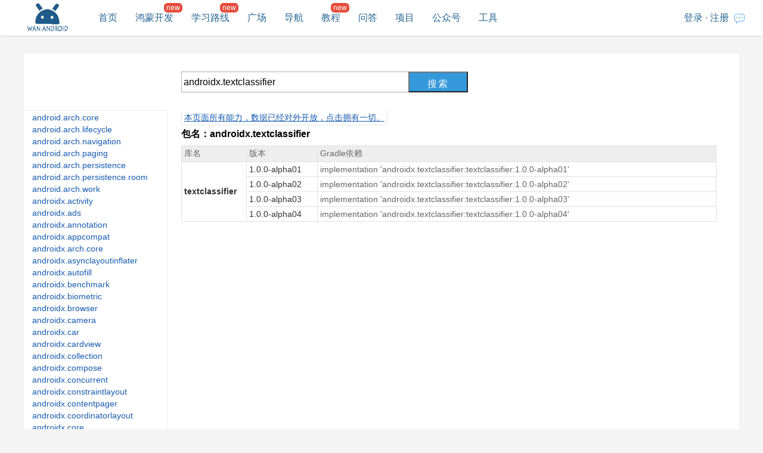

--- FILE ---
content_type: text/html;charset=UTF-8
request_url: https://www.wanandroid.com/maven_pom/index?k=androidx.textclassifier
body_size: 7430
content:

<!DOCTYPE html>
<html>
<head>
<meta http-equiv="Content-Type" content="text/html; charset=UTF-8">

<meta name="baidu-site-verification" content="AjVAHSzyrE" />
<meta name="author" content="lmj">
<meta data-vue-meta="true" data-vmid="keywords" name="keywords" content="玩Android,学Android,wanandroid,xueandroid,Android知识体系,Android开发工具,自定义View"/>
<meta data-vue-meta="true" data-vmid="description" name="description" content="玩Android是一个每日推荐20~30篇Android优质文章的站点，提供Android常用工具和常用网站，并以知识体系的形式展现所有的文章分类。"/>

<link rel="shortcut icon" href="/resources/image/favicon.ico">
<link rel="stylesheet" type="text/css" href="/resources/css/reset.css" />
<link rel="stylesheet" type="text/css" href="/resources/css/jquery.harame.css" />
<link rel="stylesheet" type="text/css" href="/resources/css/iconfont/iconfont.css?v=3" />
<link rel="stylesheet" type="text/css" href="/resources/css/pc/dialog.css?v=4" />
<link rel="stylesheet" type="text/css" href="/resources/css/pc/common.css?v=23" />
<link rel="stylesheet" type="text/css" href="/resources/css/pc/header.css?v=8" />
<!-- jieri -->
<link rel="stylesheet" type="text/css" href="/resources/css/pc/surprise.css?v=1" />
<!-- -->
<script type="text/javascript" src="/resources/js/jquery-1.10.2.min.js"></script>
<script type="text/javascript" src="/resources/js/jquery-migrate-1.2.1.min.js"></script>
<script type="text/javascript" src="/resources/js/jquery.harame.js"></script>
<script type="text/javascript" src="/resources/js/pc/common.js?v=5"></script>

<!-- <script async src="//pagead2.googlesyndication.com/pagead/js/adsbygoogle.js"></script> -->
<script>

 /* (adsbygoogle = window.adsbygoogle || []).push({
    google_ad_client: "ca-pub-6857356622430344",
    enable_page_level_ads: true
 }); */
</script>
<script type="text/javascript">
	var basepath = "/";
	var _debug = true;
</script>
<script type="text/javascript">
	var _hmt = _hmt || [];
	(function() {
	  var hm = document.createElement("script");
	  hm.src = "https://hm.baidu.com/hm.js?90501e13a75bb5eb3d067166e8d2cad8";
	  var s = document.getElementsByTagName("script")[0]; 
	  s.parentNode.insertBefore(hm, s);
	})();
</script>
<span style="display: none;" id="basepath">/</span>

<title>玩Android - wanandroid.com - Google 仓库速查</title>

<style type="text/css">
.slide_group a {
	color: #175bb0;
	padding-left: 12px;
	font-size: 14px;
	white-space: nowrap;
}

.slide_group{
	margin: 2px;
}


.search_box {
	float: left;
	font-size: 16px;
	width: 380px;
	height: 33px;
	line-height: 33px;
	border-radius: 0px;
	padding: 0 3px;
	text-indent: 3px;
	outline: none;
	border: 1px solid #adadad;
}

.search_box_submit {
	width: 100px;
	margin-left: -1px;
	background-color: #3498db;
	border-radius: 0px;
	letter-spacing: 2px;
	height: 35px;
	line-height: 35px;
	text-align: center;
	color: #fff;
	cursor: pointer;
}

.pom_item table {
	font-size: 12px;
	color: #666;
}

.pom_item thead {
	background-color: #eee;
}

.pom_item td {
	border: 1px solid #e1e1e1;
	word-wrap: break-word;
	word-break: break-all;
	font-size: 14px;
	padding-left: 2px;
	padding-right: 2px;
	padding: 4px;
}
</style>

</head>
<body>
	<div class="e">
		


<head>
	<!-- <style type="text/css">
		html {filter:progid:DXImageTransform.Microsoft.BasicImage(grayscale=1);-webkit-filter: grayscale(100%);}
	</style> -->
</head>
<div class="header">
	<div>
	    <div class="logo">
	    		<a href="https://www.wanandroid.com">
	    			<img title="玩安卓" id="logo_img" src="/resources/image/pc/logo.png" width="68px" height="50px"  alt="wan android logo" />
	    		</a>
	    	</div>
	    <div class="nav">
	        <ul>
	            <li id="index"><a href="/index">首页</a></li>
	            <li id="harmony" class="new"><a href="/harmony/index">鸿蒙开发</a></li>
	            <li id="route" class="new"><a href="/route/list">学习路线</a></li>
	            <li id="userArticle"><a href="/user_article">广场</a></li> 
	            <li id="navi"><a href="/navi">导航</a></li>
	            <li id="book" class="new"><a href="/book/list">教程</a></li>
	            <li id="wenda"><a href="/wenda">问答</a></li>
	    	 
	            <li id="projectIndex"><a href="/projectindex">项目</a></li> 
	            <li id="wxarticle"><a href="/wxarticle">公众号</a></li>
	            
	           
	            <li id="tools"><a href="/tools">工具</a></li>
	            
	            
	            
	        </ul>
	    </div>
	    <div class="nav_login">
	    	
		    	<ul class="loginNav">
		            <li><a onclick="showLoginDialog()">登录</a></li>
		            <li>·</li>
		            <li><a onclick="showRegisterDialog()">注册</a></li>
		        </ul>
	    	
	        
		   <div class="header_inbox">
			   
		        
			        <a target="_blank" href="/message/lg/history/list/1">
			       		<span class="iconfont iconxiaoxi"></span>
			        </a>
			   
     		</div>
	    </div>
	  
    
	</div>
</div>
<div class="cb"></div>


<div class="dialog_div login_dialog" id="loginDialog">
    <h2 class="title"><span>登录</span><b class="closed"></b></h2>
    <div>
        <input class="normal_input" type="text" name="username" placeholder="请输入用户名" />
        <input class="normal_input" type="password" name="password" placeholder="请输入密码" />
        <p class="ofh">
        	<span class="toRegisterDialog" onclick="showRegister()">去注册</span>
        	<a class="find_psd" target="_blank" href="/blog/show/2947">忘记密码？</a>
        </p>
        <p class="warn"></p>
        <p class="opt_p">
        		<span class="btn save">登录</span>
        	</p>
    </div>
</div>

<div class="dialog_div login_dialog" id="registerDialog">
    <h2 class="title"><span>注册</span><b class="closed"></b></h2>
    <div>
        <input class="normal_input" type="text" name="username" placeholder="请输入用户名" />
        <input class="normal_input" type="password" name="password" placeholder="请输入密码" />
        <input class="normal_input" type="password" name="repassword" placeholder="请输入确认密码" />
        <input class="normal_input" type="text" name="verifyCode" placeholder="请输入验证码"/>
        <p class="ofh"><span class="toLoginDialog" onclick="showLogin()">去登录</span></p>
		<div style="text-align: center; margin: 0px auto 10px;">
			<img
				src="/resources/image/pc/weixin_hongyang.jpg"
				style="width: 150px; height: 150px;" />
			<ul style="font-size: 14px;">
				<li>扫码关注公众号</li>
				<li style="margin-top: 12px;">发送“<span style="color: red;">我爱安卓</span>”
				</li>
				<li>即可获取验证码</li>
			</ul>
		</div>        
        <p class="warn"></p>
        <p class="opt_p">
        		<span class="btn save">注册</span>
        	</p>
    </div>
</div>
<script type="text/javascript">
function showLogin(){
	$("#registerDialog").harameDialog("close");
	$("#loginDialog").harameDialog("open");
}
function showRegister(){
    $("#loginDialog").harameDialog("close");
	$("#registerDialog").harameDialog("open");
}

$(document).ready(function(){
	$("#loginDialog, #registerDialog").harameDialog({
	    closedOnClickOverlay: false,
	    closedSelector: ".closed, .btn.disabled"
	});
	$("#loginDialog input[name='password']").keyup(function(){
		if(13==event.which || 13==event.keyCode){
			$("#loginDialog .save").trigger("click");
		}
	});
	$("#registerDialog input[name='repassword']").keyup(function(){
		if(13==event.which || 13==event.keyCode){
			$("#registerDialog .save").trigger("click");
		}
	});
	$("#loginDialog .save").click(function(){
		var $dom = $("#loginDialog");
		var username = $.trim($dom.find("input[name='username']").val());
		var password = $dom.find("input[name='password']").val();
		
		if( username.length<3){
			$dom.find("input[name='username']").focus();
			$dom.find(".warn").html("用户名至少 3 位");
			return false;
		}
		if(password.length < 6){
			$dom.find("input[name='password']").focus();
			$dom.find(".warn").html("密码至少 6 位");
			return false;
		}
		$.ajax({
	          url: basepath+"user/login",
	          type:"post",
	          data:{
        	  		username: username,
        	  		password: password
	          		},
	          success: function (results) {
	              if(0 != results.errorCode){
	            	  $dom.find(".warn").html(results.errorMsg);
	            		return;
	              }
	              $dom.harameDialog("close");
	              $(".loginNav").hide();
	              if(results.data.type == 1){
	            	  	$("#tools").after('<li id="editor"><a href="/admin/bg/">添加文章</a></li>');
	            	  	$("#userOptNav").prepend('<li><a href="/admin/bg/">后台管理</a></li>');
	              }
	              $("#tools").after('<li id="collect"><a href="/lg/collect">我的收藏</a></li>');
	              if(6 < results.data.username.length){
	            	  	$(".userNav span").html(results.data.username.substring(0,6)+"...");
	              }else{
	            	  	$(".userNav span").html(results.data.username);
	              }
	              $(".userNav").show();
	              //收藏同步
	              //var collectArr = results.data.collectIds;
	              //global.collectflag = true;
	             // if(global.callbackSuccess){
		          //    global.callbackSuccess();
	             // }
	              //collectInStep($(".listArticle .collect"), "artid", collectArr);
	              //window.location.href = "/index";
	              location.reload();      
	          }, 
	          error:function(){
	        	  	$dom.find(".warn").html("网络异常");
	          }
	      });
		
	});
	
	$("#registerDialog .save").click(function(){
		var $dom = $("#registerDialog");
		var username = $.trim($dom.find("input[name='username']").val());
		var password = $dom.find("input[name='password']").val();
		var repassword = $dom.find("input[name='repassword']").val();
		var verifyCode = $dom.find("input[name='verifyCode']").val();

		
		if( 3 > username.length){
			$dom.find("input[name='username']").focus();
			$dom.find(".warn").html("用户名最少3位");
			return false;
		}
		if( 50 < username.length){
			$dom.find("input[name='username']").focus();
			$dom.find(".warn").html("用户名不超过50位");
			return false;
		}
		if(password.length < 6){
			$dom.find("input[name='password']").focus();
			$dom.find(".warn").html("密码至少 6 位");
			return false;
		}
		if(password != repassword){
			$dom.find("input[name='repassword']").focus();
			$dom.find(".warn").html("确认密码与密码不符");
			return false;
		}
		if(verifyCode.length <=0){
			$dom.find("input[name='verifyCode']").focus();
			$dom.find(".warn").html("验证码不能为空");
			return false;
		}
		
		$.ajax({
	          url: basepath+"user/registerV2",
	          type:"post",
	          data:{
	        	  	username: username,
      	  		password: password,
      	  		repassword: repassword,
      	  		verifyCode:verifyCode
	          		},
	          success: function (results) {
	              if(0 != results.errorCode){
	            	  	$dom.find(".warn").html(results.errorMsg);
	            		return;
	              }
	              $dom.harameDialog("close");
	              $(".loginNav").hide();
	              if(results.data.type == 1){
	            	  	$("#tools").after('<li id="editor"><a href="/admin/bg/">添加文章</a></li>');
	            	  	$("#userOptNav").prepend('<li><a href="/admin/bg/">后台管理</a></li>');
	              }
	              $("#tools").after('<li id="collect"><a href="/lg/collect">我的收藏</a></li>');
	              if(6 < results.data.username.length){
	            	  	$(".userNav span").html(results.data.username.substring(0,6)+"...");
	              }else{
	            	  	$(".userNav span").html(results.data.username);
	              }
	              $(".userNav").show();
	            //收藏同步
	             // var collectArr = results.data.collectIds;
	              //collectInStep($(".listArticle .collect"), "artid", collectArr);
	             // global.collectflag = true;
	              //window.location.href = "/index";
	              location.reload();      
	          }, 
	          error:function(){
	        	  	$dom.find(".warn").html("网络异常");
	          }
	      });
		
	});
});
</script>


<div class="login_dialog dialog_div" id="wxDialog">
    <h2 class="title"><span>解锁回答区域</span><b class="closed"></b></h2>
            
           	<div style="text-align: center;margin: 0px auto 10px;">
	            <img src="/resources/image/pc/weixin_hongyang.jpg" style="width: 150px;height:150px;"/>
	            <ul style="font-size: 14px;">
	            		<li>扫码关注公众号</li>
	            		<li style="margin-top: 12px;">发送“<span style="color: red;">我爱安卓</span>”</li>
	            </ul>
	            <input type="text" name="wxcode" placeholder="输入返回的验证码" style="font-size:14px;height: 20px;line-height: 20px;margin-top: 12px;border: 1px solid #adadad;margin-bottom: 12px;"/>
	        		<p style="font-size: 12px;color:#666;">若你登陆，将永久解锁；<br/>若未登录，仅本机解锁。</p>
	        		<p class="warn" style="color: red;display: none;font-size: 14px;"></p>
	        		<p class="opt_p">
	                <span class="btn save" style="width: 80%;font-size: 16px;line-height: 36px;height: 36px;">解锁回答区域</span>
	            </p>
            </div>
</div>
<script type="text/javascript">

$(document).ready(function(){
	$("#wxDialog").harameDialog({
	    closedOnClickOverlay: false,
	    closedSelector: ".closed, .btn.disabled"
	});
	
	$("#wxDialog .save").click(function(){
		var $dom = $("#wxDialog");
		var wxcode = $.trim($dom.find("input[name='wxcode']").val());
		if(wxcode == ""){
			$dom.find(".warn").show();
       	  	$dom.find(".warn").html("验证码不能为空");
       	  	return;
		}
		$.ajax({
	          url: basepath+"auth/wenda",
	          type:"get",
	          data:{wxcode: wxcode},
	          success: function (results) {
	              if(0 != results.errorCode){
	            	  	  $dom.find(".warn").show();
		            	  $dom.find(".warn").html(results.errorMsg);
		            	  $dom.find("input[name='wxcode']").val("")
		            	return;
		          }
	              localStorage.setItem("wanandroid.wenda.comments", 1);
	              location.reload();      
	          }, 
	          error:function(){
	        	    $dom.find(".warn").show();
	        	  	$dom.find(".warn").html("网络异常");
	          }
	      });
		
	});
	
});
</script>



<div class="login_dialog dialog_div" id="wxRegisterDialog">
	<h2 class="title">
		<span>获取注册验证码</span><b class="closed"></b>
	</h2>

	<div style="text-align: center; margin: 0px auto 10px;">
		<img
			src="/resources/image/pc/weixin_hongyang.jpg"
			style="width: 150px; height: 150px;" />
		<ul style="font-size: 14px;">
			<li>扫码关注公众号</li>
			<li style="margin-top: 12px;">发送“<span style="color: red;">我爱安卓</span>”
			</li>
			<li>即可获取验证码</li>
		</ul>
	</div>
</div>
<script type="text/javascript">
	$(document).ready(function() {
		$("#wxRegisterDialog").harameDialog({
			closedOnClickOverlay : false,
			closedSelector : ".closed, .btn.disabled"
		});
	});
</script>


<script type="text/javascript">
function activenav(id){
    $("#"+ id).addClass("active");
}

function showLoginDialog(){
	$("#loginDialog").harameDialog("open");
	$("#loginDialog input[name='username']").focus();
}

function showWxDialog(){
	$("#wxDialog").harameDialog("open");
}
function showRegisterDialog(){
	$("#registerDialog").harameDialog("open");
	$("#registerDialog input[name='username']").focus();
}

function showWxRegisterDialog(){
	$("#wxRegisterDialog").harameDialog("open");
}
$(document).ready(function(){
	$(".userNav span").mouseenter(function(){
		$(this).parents(".userNav").find("div").show();
	});
	$(".userNav").mouseleave(function(){
		$(this).find("div").hide();
	});
	$("form[name='searchForm']").find(".search").click(function(){
		var k = $.trim($("form[name='searchForm']").find("input").val());
		console.log(k);
		if(k == "关闭新年皮肤"){
			localStorage.setItem("wanandroid.index.close_newyear",1)
			location.reload();
			return false;
		}
		if(k == "打开新年皮肤"){
			localStorage.setItem("wanandroid.index.close_newyear",0)
			location.reload();
			return false;
		}
		
		if(0 < k.length){
			if(100 < k.length){
				k = k.substring(0,100);
				$("form[name='searchForm']").find("input").val(k)
			}
			$("form[name='searchForm']").submit();
		}
	});
	$("form[name='searchForm']").find("input").focus(function(){
		$(this).parent("form").addClass("active");
	}).blur(function(){
	 	$(this).parent("form").removeClass("active");
	 });
	
});
</script>

		<div class="e_container mt30 block">
			<div>
				<form action="/maven_pom/index"
				onsubmit="return validateSearch(this)"
					method="get">
					<div class="search_tab"
						style="width: 486px; margin-left: 22%;margin-top: 30px;margin-bottom: 30px;">
						<input class="search_box" type="text" name="k" value="androidx.textclassifier"
							placeholder="请输入搜索内容"> <input type="submit" value="搜索"
							class="search_box_submit" />
							
							
							
									<em id="search_error" style="color: red;display: block;font-size: 14px;padding-top: 4px;display: none;"></em>
							
							
					</div>
				</form>
				
			</div>

			<div class="block" style="box-shadow: none;">
				
				<div  style="width: 20%;float: left;margin-right: -220px;overflow-x: scroll;border-right: 1px solid #eee;border-top: 1px solid #eee;">
					<ul>
						
							<li class="slide_group"><a href="/maven_pom/index?k=android.arch.core">android.arch.core</a></li>
						
							<li class="slide_group"><a href="/maven_pom/index?k=android.arch.lifecycle">android.arch.lifecycle</a></li>
						
							<li class="slide_group"><a href="/maven_pom/index?k=android.arch.navigation">android.arch.navigation</a></li>
						
							<li class="slide_group"><a href="/maven_pom/index?k=android.arch.paging">android.arch.paging</a></li>
						
							<li class="slide_group"><a href="/maven_pom/index?k=android.arch.persistence">android.arch.persistence</a></li>
						
							<li class="slide_group"><a href="/maven_pom/index?k=android.arch.persistence.room">android.arch.persistence.room</a></li>
						
							<li class="slide_group"><a href="/maven_pom/index?k=android.arch.work">android.arch.work</a></li>
						
							<li class="slide_group"><a href="/maven_pom/index?k=androidx.activity">androidx.activity</a></li>
						
							<li class="slide_group"><a href="/maven_pom/index?k=androidx.ads">androidx.ads</a></li>
						
							<li class="slide_group"><a href="/maven_pom/index?k=androidx.annotation">androidx.annotation</a></li>
						
							<li class="slide_group"><a href="/maven_pom/index?k=androidx.appcompat">androidx.appcompat</a></li>
						
							<li class="slide_group"><a href="/maven_pom/index?k=androidx.arch.core">androidx.arch.core</a></li>
						
							<li class="slide_group"><a href="/maven_pom/index?k=androidx.asynclayoutinflater">androidx.asynclayoutinflater</a></li>
						
							<li class="slide_group"><a href="/maven_pom/index?k=androidx.autofill">androidx.autofill</a></li>
						
							<li class="slide_group"><a href="/maven_pom/index?k=androidx.benchmark">androidx.benchmark</a></li>
						
							<li class="slide_group"><a href="/maven_pom/index?k=androidx.biometric">androidx.biometric</a></li>
						
							<li class="slide_group"><a href="/maven_pom/index?k=androidx.browser">androidx.browser</a></li>
						
							<li class="slide_group"><a href="/maven_pom/index?k=androidx.camera">androidx.camera</a></li>
						
							<li class="slide_group"><a href="/maven_pom/index?k=androidx.car">androidx.car</a></li>
						
							<li class="slide_group"><a href="/maven_pom/index?k=androidx.cardview">androidx.cardview</a></li>
						
							<li class="slide_group"><a href="/maven_pom/index?k=androidx.collection">androidx.collection</a></li>
						
							<li class="slide_group"><a href="/maven_pom/index?k=androidx.compose">androidx.compose</a></li>
						
							<li class="slide_group"><a href="/maven_pom/index?k=androidx.concurrent">androidx.concurrent</a></li>
						
							<li class="slide_group"><a href="/maven_pom/index?k=androidx.constraintlayout">androidx.constraintlayout</a></li>
						
							<li class="slide_group"><a href="/maven_pom/index?k=androidx.contentpager">androidx.contentpager</a></li>
						
							<li class="slide_group"><a href="/maven_pom/index?k=androidx.coordinatorlayout">androidx.coordinatorlayout</a></li>
						
							<li class="slide_group"><a href="/maven_pom/index?k=androidx.core">androidx.core</a></li>
						
							<li class="slide_group"><a href="/maven_pom/index?k=androidx.cursoradapter">androidx.cursoradapter</a></li>
						
							<li class="slide_group"><a href="/maven_pom/index?k=androidx.customview">androidx.customview</a></li>
						
							<li class="slide_group"><a href="/maven_pom/index?k=androidx.databinding">androidx.databinding</a></li>
						
							<li class="slide_group"><a href="/maven_pom/index?k=androidx.documentfile">androidx.documentfile</a></li>
						
							<li class="slide_group"><a href="/maven_pom/index?k=androidx.drawerlayout">androidx.drawerlayout</a></li>
						
							<li class="slide_group"><a href="/maven_pom/index?k=androidx.dynamicanimation">androidx.dynamicanimation</a></li>
						
							<li class="slide_group"><a href="/maven_pom/index?k=androidx.emoji">androidx.emoji</a></li>
						
							<li class="slide_group"><a href="/maven_pom/index?k=androidx.enterprise">androidx.enterprise</a></li>
						
							<li class="slide_group"><a href="/maven_pom/index?k=androidx.exifinterface">androidx.exifinterface</a></li>
						
							<li class="slide_group"><a href="/maven_pom/index?k=androidx.fragment">androidx.fragment</a></li>
						
							<li class="slide_group"><a href="/maven_pom/index?k=androidx.gridlayout">androidx.gridlayout</a></li>
						
							<li class="slide_group"><a href="/maven_pom/index?k=androidx.heifwriter">androidx.heifwriter</a></li>
						
							<li class="slide_group"><a href="/maven_pom/index?k=androidx.interpolator">androidx.interpolator</a></li>
						
							<li class="slide_group"><a href="/maven_pom/index?k=androidx.leanback">androidx.leanback</a></li>
						
							<li class="slide_group"><a href="/maven_pom/index?k=androidx.legacy">androidx.legacy</a></li>
						
							<li class="slide_group"><a href="/maven_pom/index?k=androidx.lifecycle">androidx.lifecycle</a></li>
						
							<li class="slide_group"><a href="/maven_pom/index?k=androidx.loader">androidx.loader</a></li>
						
							<li class="slide_group"><a href="/maven_pom/index?k=androidx.localbroadcastmanager">androidx.localbroadcastmanager</a></li>
						
							<li class="slide_group"><a href="/maven_pom/index?k=androidx.media">androidx.media</a></li>
						
							<li class="slide_group"><a href="/maven_pom/index?k=androidx.media2">androidx.media2</a></li>
						
							<li class="slide_group"><a href="/maven_pom/index?k=androidx.mediarouter">androidx.mediarouter</a></li>
						
							<li class="slide_group"><a href="/maven_pom/index?k=androidx.multidex">androidx.multidex</a></li>
						
							<li class="slide_group"><a href="/maven_pom/index?k=androidx.navigation">androidx.navigation</a></li>
						
							<li class="slide_group"><a href="/maven_pom/index?k=androidx.paging">androidx.paging</a></li>
						
							<li class="slide_group"><a href="/maven_pom/index?k=androidx.palette">androidx.palette</a></li>
						
							<li class="slide_group"><a href="/maven_pom/index?k=androidx.percentlayout">androidx.percentlayout</a></li>
						
							<li class="slide_group"><a href="/maven_pom/index?k=androidx.preference">androidx.preference</a></li>
						
							<li class="slide_group"><a href="/maven_pom/index?k=androidx.print">androidx.print</a></li>
						
							<li class="slide_group"><a href="/maven_pom/index?k=androidx.recommendation">androidx.recommendation</a></li>
						
							<li class="slide_group"><a href="/maven_pom/index?k=androidx.recyclerview">androidx.recyclerview</a></li>
						
							<li class="slide_group"><a href="/maven_pom/index?k=androidx.remotecallback">androidx.remotecallback</a></li>
						
							<li class="slide_group"><a href="/maven_pom/index?k=androidx.room">androidx.room</a></li>
						
							<li class="slide_group"><a href="/maven_pom/index?k=androidx.savedstate">androidx.savedstate</a></li>
						
							<li class="slide_group"><a href="/maven_pom/index?k=androidx.security">androidx.security</a></li>
						
							<li class="slide_group"><a href="/maven_pom/index?k=androidx.sharetarget">androidx.sharetarget</a></li>
						
							<li class="slide_group"><a href="/maven_pom/index?k=androidx.slice">androidx.slice</a></li>
						
							<li class="slide_group"><a href="/maven_pom/index?k=androidx.slidingpanelayout">androidx.slidingpanelayout</a></li>
						
							<li class="slide_group"><a href="/maven_pom/index?k=androidx.sqlite">androidx.sqlite</a></li>
						
							<li class="slide_group"><a href="/maven_pom/index?k=androidx.swiperefreshlayout">androidx.swiperefreshlayout</a></li>
						
							<li class="slide_group"><a href="/maven_pom/index?k=androidx.test">androidx.test</a></li>
						
							<li class="slide_group"><a href="/maven_pom/index?k=androidx.test.espresso">androidx.test.espresso</a></li>
						
							<li class="slide_group"><a href="/maven_pom/index?k=androidx.test.espresso.idling">androidx.test.espresso.idling</a></li>
						
							<li class="slide_group"><a href="/maven_pom/index?k=androidx.test.ext">androidx.test.ext</a></li>
						
							<li class="slide_group"><a href="/maven_pom/index?k=androidx.test.janktesthelper">androidx.test.janktesthelper</a></li>
						
							<li class="slide_group"><a href="/maven_pom/index?k=androidx.test.services">androidx.test.services</a></li>
						
							<li class="slide_group"><a href="/maven_pom/index?k=androidx.test.uiautomator">androidx.test.uiautomator</a></li>
						
							<li class="slide_group"><a href="/maven_pom/index?k=androidx.textclassifier">androidx.textclassifier</a></li>
						
							<li class="slide_group"><a href="/maven_pom/index?k=androidx.transition">androidx.transition</a></li>
						
							<li class="slide_group"><a href="/maven_pom/index?k=androidx.tvprovider">androidx.tvprovider</a></li>
						
							<li class="slide_group"><a href="/maven_pom/index?k=androidx.ui">androidx.ui</a></li>
						
							<li class="slide_group"><a href="/maven_pom/index?k=androidx.vectordrawable">androidx.vectordrawable</a></li>
						
							<li class="slide_group"><a href="/maven_pom/index?k=androidx.versionedparcelable">androidx.versionedparcelable</a></li>
						
							<li class="slide_group"><a href="/maven_pom/index?k=androidx.viewpager">androidx.viewpager</a></li>
						
							<li class="slide_group"><a href="/maven_pom/index?k=androidx.viewpager2">androidx.viewpager2</a></li>
						
							<li class="slide_group"><a href="/maven_pom/index?k=androidx.wear">androidx.wear</a></li>
						
							<li class="slide_group"><a href="/maven_pom/index?k=androidx.webkit">androidx.webkit</a></li>
						
							<li class="slide_group"><a href="/maven_pom/index?k=androidx.window">androidx.window</a></li>
						
							<li class="slide_group"><a href="/maven_pom/index?k=androidx.work">androidx.work</a></li>
						
							<li class="slide_group"><a href="/maven_pom/index?k=com.android">com.android</a></li>
						
							<li class="slide_group"><a href="/maven_pom/index?k=com.android.billingclient">com.android.billingclient</a></li>
						
							<li class="slide_group"><a href="/maven_pom/index?k=com.android.databinding">com.android.databinding</a></li>
						
							<li class="slide_group"><a href="/maven_pom/index?k=com.android.installreferrer">com.android.installreferrer</a></li>
						
							<li class="slide_group"><a href="/maven_pom/index?k=com.android.java.tools.build">com.android.java.tools.build</a></li>
						
							<li class="slide_group"><a href="/maven_pom/index?k=com.android.ndk.thirdparty">com.android.ndk.thirdparty</a></li>
						
							<li class="slide_group"><a href="/maven_pom/index?k=com.android.support">com.android.support</a></li>
						
							<li class="slide_group"><a href="/maven_pom/index?k=com.android.support.constraint">com.android.support.constraint</a></li>
						
							<li class="slide_group"><a href="/maven_pom/index?k=com.android.support.test">com.android.support.test</a></li>
						
							<li class="slide_group"><a href="/maven_pom/index?k=com.android.support.test.espresso">com.android.support.test.espresso</a></li>
						
							<li class="slide_group"><a href="/maven_pom/index?k=com.android.support.test.espresso.idling">com.android.support.test.espresso.idling</a></li>
						
							<li class="slide_group"><a href="/maven_pom/index?k=com.android.support.test.janktesthelper">com.android.support.test.janktesthelper</a></li>
						
							<li class="slide_group"><a href="/maven_pom/index?k=com.android.support.test.services">com.android.support.test.services</a></li>
						
							<li class="slide_group"><a href="/maven_pom/index?k=com.android.support.test.uiautomator">com.android.support.test.uiautomator</a></li>
						
							<li class="slide_group"><a href="/maven_pom/index?k=com.android.tools">com.android.tools</a></li>
						
							<li class="slide_group"><a href="/maven_pom/index?k=com.android.tools.analytics-library">com.android.tools.analytics-library</a></li>
						
							<li class="slide_group"><a href="/maven_pom/index?k=com.android.tools.apkparser">com.android.tools.apkparser</a></li>
						
							<li class="slide_group"><a href="/maven_pom/index?k=com.android.tools.build">com.android.tools.build</a></li>
						
							<li class="slide_group"><a href="/maven_pom/index?k=com.android.tools.build.jetifier">com.android.tools.build.jetifier</a></li>
						
							<li class="slide_group"><a href="/maven_pom/index?k=com.android.tools.chunkio">com.android.tools.chunkio</a></li>
						
							<li class="slide_group"><a href="/maven_pom/index?k=com.android.tools.ddms">com.android.tools.ddms</a></li>
						
							<li class="slide_group"><a href="/maven_pom/index?k=com.android.tools.external.com-intellij">com.android.tools.external.com-intellij</a></li>
						
							<li class="slide_group"><a href="/maven_pom/index?k=com.android.tools.external.org-jetbrains">com.android.tools.external.org-jetbrains</a></li>
						
							<li class="slide_group"><a href="/maven_pom/index?k=com.android.tools.fakeadbserver">com.android.tools.fakeadbserver</a></li>
						
							<li class="slide_group"><a href="/maven_pom/index?k=com.android.tools.internal.build.test">com.android.tools.internal.build.test</a></li>
						
							<li class="slide_group"><a href="/maven_pom/index?k=com.android.tools.layoutlib">com.android.tools.layoutlib</a></li>
						
							<li class="slide_group"><a href="/maven_pom/index?k=com.android.tools.lint">com.android.tools.lint</a></li>
						
							<li class="slide_group"><a href="/maven_pom/index?k=com.android.tools.pixelprobe">com.android.tools.pixelprobe</a></li>
						
							<li class="slide_group"><a href="/maven_pom/index?k=com.crashlytics.sdk.android">com.crashlytics.sdk.android</a></li>
						
							<li class="slide_group"><a href="/maven_pom/index?k=com.google.ads.afsn">com.google.ads.afsn</a></li>
						
							<li class="slide_group"><a href="/maven_pom/index?k=com.google.ads.interactivemedia.v3">com.google.ads.interactivemedia.v3</a></li>
						
							<li class="slide_group"><a href="/maven_pom/index?k=com.google.android.ads">com.google.android.ads</a></li>
						
							<li class="slide_group"><a href="/maven_pom/index?k=com.google.android.ads.consent">com.google.android.ads.consent</a></li>
						
							<li class="slide_group"><a href="/maven_pom/index?k=com.google.android.datatransport">com.google.android.datatransport</a></li>
						
							<li class="slide_group"><a href="/maven_pom/index?k=com.google.android.gms">com.google.android.gms</a></li>
						
							<li class="slide_group"><a href="/maven_pom/index?k=com.google.android.instantapps">com.google.android.instantapps</a></li>
						
							<li class="slide_group"><a href="/maven_pom/index?k=com.google.android.instantapps.thirdpartycompat">com.google.android.instantapps.thirdpartycompat</a></li>
						
							<li class="slide_group"><a href="/maven_pom/index?k=com.google.android.libraries.places">com.google.android.libraries.places</a></li>
						
							<li class="slide_group"><a href="/maven_pom/index?k=com.google.android.material">com.google.android.material</a></li>
						
							<li class="slide_group"><a href="/maven_pom/index?k=com.google.android.play">com.google.android.play</a></li>
						
							<li class="slide_group"><a href="/maven_pom/index?k=com.google.android.support">com.google.android.support</a></li>
						
							<li class="slide_group"><a href="/maven_pom/index?k=com.google.android.things">com.google.android.things</a></li>
						
							<li class="slide_group"><a href="/maven_pom/index?k=com.google.android.wearable">com.google.android.wearable</a></li>
						
							<li class="slide_group"><a href="/maven_pom/index?k=com.google.androidbrowserhelper">com.google.androidbrowserhelper</a></li>
						
							<li class="slide_group"><a href="/maven_pom/index?k=com.google.ar">com.google.ar</a></li>
						
							<li class="slide_group"><a href="/maven_pom/index?k=com.google.ar.sceneform">com.google.ar.sceneform</a></li>
						
							<li class="slide_group"><a href="/maven_pom/index?k=com.google.ar.sceneform.ux">com.google.ar.sceneform.ux</a></li>
						
							<li class="slide_group"><a href="/maven_pom/index?k=com.google.firebase">com.google.firebase</a></li>
						
							<li class="slide_group"><a href="/maven_pom/index?k=com.google.gms">com.google.gms</a></li>
						
							<li class="slide_group"><a href="/maven_pom/index?k=com.google.oboe">com.google.oboe</a></li>
						
							<li class="slide_group"><a href="/maven_pom/index?k=com.google.prefab">com.google.prefab</a></li>
						
							<li class="slide_group"><a href="/maven_pom/index?k=com.google.test.platform">com.google.test.platform</a></li>
						
							<li class="slide_group"><a href="/maven_pom/index?k=io.fabric.sdk.android">io.fabric.sdk.android</a></li>
						
							<li class="slide_group"><a href="/maven_pom/index?k=org.chromium.net">org.chromium.net</a></li>
						
							<li class="slide_group"><a href="/maven_pom/index?k=org.jetbrains.kotlin">org.jetbrains.kotlin</a></li>
						
							<li class="slide_group"><a href="/maven_pom/index?k=tools.base.build-system.debug">tools.base.build-system.debug</a></li>
						
							<li class="slide_group"><a href="/maven_pom/index?k=zipflinger">zipflinger</a></li>
						
					</ul>
				</div>
			
				<div style="width: 78%;float: right;">
					<div class="block" style="box-shadow: none;">
					
					<div style="margin-top: 3px;margin-bottom: 3px;">
						 <a style="border: 1px solid #e6e6e6;font-size: 14px;color: #175bb0;padding: 4px;text-decoration: underline;" href="/blog/show/2751" target="_blank">本页面所有能力，数据已经对外开放，点击拥有一切。</a>
					</div>
						<ul >
							
								<li class="pom_item">
									<h2 style="margin-bottom: 8px;font-size: 16px;margin-top: 8px;">包名：androidx.textclassifier</h2> 
									<table style="width: 96%;">
										<thead>
											<tr >
												<td width="100px;">库名</td> 
												<td width="110px;">版本</td>
												<td >Gradle依赖</td>
											</tr>
										</thead>
										
											<tr>
												<td rowspan="4" style="font-weight: bold;color: #333;">textclassifier</td>
												<td style="color: #333;">1.0.0-alpha01</td>
												<td>implementation 'androidx.textclassifier:textclassifier:1.0.0-alpha01'</td>
											</tr>
											
												<tr>
													<td style="color: #333;">1.0.0-alpha02</td>
													<td>implementation 'androidx.textclassifier:textclassifier:1.0.0-alpha02'</td>
												</tr>
											
												<tr>
													<td style="color: #333;">1.0.0-alpha03</td>
													<td>implementation 'androidx.textclassifier:textclassifier:1.0.0-alpha03'</td>
												</tr>
											
												<tr>
													<td style="color: #333;">1.0.0-alpha04</td>
													<td>implementation 'androidx.textclassifier:textclassifier:1.0.0-alpha04'</td>
												</tr>
											
										
									</table>
								</li>
							
						</ul>
					</div>
				</div>
				
			</div>
			

<div class="footer">
	<p class="mt10">&copy;2020&nbsp;·&nbsp;wanandroid.com&nbsp;·&nbsp;All Rights Reserved.&nbsp;
		<a target="_blank" href="http://www.beian.miit.gov.cn/">皖ICP备17022096号</a>&nbsp;
		<a href="/about">关于我们</a>
	</p>
</div>



<div id="optFixed">
	
</div>

<script type="text/javascript">
$(document).ready(function(){
	$(window).scroll(function(){		
		if($(window).scrollTop() >= 100){
			$('#optFixed').fadeIn(300);
		}else{
			$('#optFixed').fadeOut(300);
		}
	});
});
</script>


<div id="gotop">
	<span class="iconfont icongotop"></span>
</div>
<script type="text/javascript">
/**
 * 返回顶部
 */
function gotop(){
	$('html,body').animate({scrollTop:'0px'},500);
}
$(document).ready(function(){
	$(window).scroll(function(){		
		if($(window).scrollTop() >= 100){
			$('#gotop').fadeIn(300);
		}else{
			$('#gotop').fadeOut(300);
		}
	});
	$("#gotop").click(gotop);
});
</script>

		</div>
	</div>
	<script type="text/javascript">
		$(document).ready(function() {
			$("#headerNAV li.moreTools").addClass("active");
			$("#headerNAV a[href$='ide']").parent().addClass("active");
		});

		
		function validateSearch(_form) {
			var $this = $(_form);
			var searchText = $("input[name='k']",$this).val();
			if(searchText.length < 4){
				$("#search_error").text("至少输入4个字符");
				$("#search_error").show();
				return false;
			}
			return true;
		}
	</script>
</body>
</html>

--- FILE ---
content_type: application/javascript
request_url: https://www.wanandroid.com/resources/js/pc/common.js?v=5
body_size: 998
content:
var global = {collectflag: false, logged:false};
$(document).ready(function(){
	
	$("input, textarea").keyup(function(){
		$(".warn").html("");
	});
	footerPosition();
	setTimeout(footerPosition, 500);
    $(window).resize(footerPosition);
	
});
//footer固定在底部
function footerPosition(){
    $(".footer").removeClass("foot_fixed_bottom");
    var contentHeight = document.body.scrollHeight,//网页正文全文高度
        winHeight = $(window).height();//可视窗口高度，不包括浏览器顶部工具栏
    if(!(contentHeight > winHeight)){
        //当网页正文高度小于可视窗口高度时，为footer添加类fixed-bottom
        $(".footer").addClass("foot_fixed_bottom");
    } else {
        $(".footer").removeClass("foot_fixed_bottom");
    }
}

//设置颜色
function getColor(type, $dom, attr){
	var color=["#207AB6", "#E64C3B", "#996600", "#449D44", "#FF7F00"];
	if(type == "one"){
		color=["#207AB6", "#E64C3B", "#996600", "#449D44", "#FF7F00"];
	}else if(type == "two"){
		color=["#4DCCF6", "#FF9999", "#999933", "#009999", "#FF9900"];
	}
	$dom.each(function(i){
		$(this).css(attr,color[i%5]);
	});
}

//收藏提示
function showAlertMsg(msg){
	$("#alertMsg").html(msg);
	$("#alertMsg").animate({left:'45%'},0);
	$("#alertMsg").animate({opacity:'0.8'},800);
	$("#alertMsg").animate({opacity:'0'},400);
	$("#alertMsg").animate({left:'-100%'},0);
}
function showAlertMsgWithTime(msg, opacity, show, hide){
	$("#alertMsg").html(msg);
	$("#alertMsg").animate({left:'45%'},0);
	$("#alertMsg").animate({opacity: opacity},show);
	$("#alertMsg").animate({opacity:'0'},hide);
	$("#alertMsg").animate({left:'-100%'},0);
}
function goback(){
	window.history.back(); 
}

function RegexPwd(pwd) {
    var reg = /^[A-Za-z0-9_-]{3,50}$/;
    return reg.test(pwd);
}
 
function RegexMobile(mobile) {
    var reg = /^1[34578][0-9]{9}$/;
    return reg.test(mobile);
}
function RegexEmail(email) {
    var reg = /^\w+((-\w+)|(\.\w+))*\@[A-Za-z0-9]+((\.|-)[A-Za-z0-9]+)*\.[A-Za-z]+$/;
    return reg.test(email);
}


--- FILE ---
content_type: application/javascript
request_url: https://www.wanandroid.com/resources/js/jquery.harame.js
body_size: 3996
content:
/*
 * jQuery harame ui 1.0
 * 
 */
(function($) {
	
	var KEY_CODE = {
			ESC: 27
	};
	
	var harameTools = {
			isValidEmail: function(email) {
				var reg = /^\w+((-\w+)|(\.\w+))*\@[A-Za-z0-9]+((\.|-)[A-Za-z0-9]+)*\.[A-Za-z]+$/;
				return reg.test(email);
			},
			isInvalidEmail: function(email) {
				return !harameTools.isValidEmail(email);
			},
			humanReadableByteCount: function(size) {
				if (size < 1024) {
					return size + "bytes";
				} else if (size < 1024 * 1024) {
					return parseFloat(size / 1024).toFixed(2) + "KB";
				} else if (size < 1024 * 1024 * 1024) {
					return parseFloat(size / (1024 * 1024)).toFixed(2) + "MB";
				} else if (size < 1024 * 1024 * 1024 * 1024) {
					return parseFloat(size / (1024 * 1024 * 1024)).toFixed(2) + "GB";
				} else if (size < 1024 * 1024 * 1024 * 1024 * 1024) {
					return parseFloat(size / (1024 * 1024 * 1024 * 1024)).toFixed(2) + "TB";
				} else if (size < 1024 * 1024 * 1024 * 1024 * 1024 * 1024) {
					return parseFloat(size / (1024 * 1024 * 1024 * 1024 * 1024)).toFixed(2) + "PB";
				} else {
					return parseFloat(size / (1024 * 1024 * 1024 * 1024 * 1024 * 1024)).toFixed(2) + "EB";
				}
			}
	};
	
	$.extend({
		harameTools: harameTools
	});
	
	var harame = function(name, plugin) {
		var obj = {};
		obj[name] = function() {
			var method = arguments[0];
			if (plugin[method]) {
				if (method.charAt(0) === "_") {
					$.error("No such method '" + method + "' for " + name + " instance");
					return this;
				}
				arguments = Array.prototype.slice.call(arguments, 1);
			} else if (typeof method === "object" || !method) {
				method = "_init";
			} else {
				$.error("Method" + method + "does not exist on jQuery.harame.ui");
				return this;
			}
			var options = $.extend({}, plugin.options, arguments[0] || {});
			return this.each(function() {
				var $this = $(this);
				var previous = $this.data(name);
				if (previous) {
					return previous[method].apply(previous);
				}
				var clonedPlugin = $.extend({}, plugin);
				clonedPlugin.options = options;
				clonedPlugin.$ = $this;
				$this.data(name, clonedPlugin);
				return clonedPlugin[method].apply(clonedPlugin);
			});
		};
		$.fn.extend(obj);
	}
	
	/**
	 * Ajax form
	 */
	var ajaxForm = harame("harameAjaxForm", {
		options: {
			resetSelector: "",
			submitSelector: "",
			submitUrl: ""
		},
		_init: function() {
			var that = this;
			this.initDOM();
			if (this.options.resetSelector) {
				this.$.find(this.options.resetSelector).click(function() {
					that._inputs.each(function() {
						var $this = $(this);
						var previousValue = $this.data("haramePreviousValue");
						if (previousValue) {
							$this.val(previousValue);
						} else {
							$this.val("");
						}
					});
					that._selects.each(function() {
						var $this = $(this);
						var previousValue = $this.data("haramePreviousValue");
						if (previousValue) {
							$this.val(previousValue);
						} else {
							$this.val("");
						}
					});
				});
			}
			if (this.options.submitSelector) {
				this.$.find(this.options.submitSelector).click(function() {
					var json = {};
					that._inputs.each(function() {
						var $this = $(this);
						json['"' + $this.attr("name") + '"'] = $this.val();
					});
					that._selects.each(function() {
						var $this = $(this);
						var previousValue = $this.data("haramePreviousValue");
						if (previousValue) {
							$this.val(previousValue);
						}
					});
					$.post(submitUrl,
							{
								
							});
				});
			}
		},
		initDOM: function() {
			this._inputs = this.$.find("input, textarea").each(function() {
				var $this = $(this);
				$this.data("haramePreviousValue", $this.val());
			});
			this._selects = this.$.find("select").each(function() {
				var $this = $(this);
				$this.data("haramePreviousValue", $this.val());
			});
		}
	});
	
	/*
	 * 
	 * Dialog
	 * 
	 */
	var dialog = harame("harameDialog", {
			options: {
				overlay: true,
				closedOnClickOverlay: false,
				autoOpen: false,
				fitResize: true,
				closedSelector: ""
			},
			_init: function() {
				var that = this;
				this._isOpen = false;
				this.$.hide();
				this.$.addClass("harame-dialog");
				/*
				 * Create a overlay
				 */
				if (this.options.overlay) {
					this.overlay = $("<div>")
						.addClass("harame-dialog-overlay")
						.appendTo($("body"))
						.hide();
					if (this.options.closedOnClickOverlay) {
						this.overlay.click(function() {
								that.close();
							});
					}
				}
				/*
				 * Auto open the dialog
				 */
				if (this.options.autoOpen) {
					this.open();
				} else {
					this.close();
				}
				/*
				 * Bind click event to closed class
				 */
				if (this.options.closedSelector) {
					this.$.find(this.options.closedSelector).click(function() {
						that.close();
					});
				}
				this.position();
				$(window).resize(function() {
					that.position();
				});
				// Attach event
				this._attachEvent();
			},
			_attachEvent: function() {
				var that = this;
				$(document).keyup(function(event) {
					switch (event.keyCode) {
						case KEY_CODE.ESC:
							that.close();
							break;
					}
				});
			},
			isOpen: function() {
				return this._isOpen;
			},
			open: function() {
				if (this._isOpen) {
					return;
				}
				this.position();
				if (this.options.overlay) {
					this.overlay.show();
				}
				this.$.show();
				this._isOpen = true;
			},
			close: function() {
				if (!this._isOpen) {
					return;
				}
				this._isOpen = false;
				this.$.hide();
				if (this.options.overlay) {
					this.overlay.hide();
				}
			},
			position: function() {
				var $window = $(window);
				var $document = $(document);
				this.$.css("top", ($window.height() - this.$.height()) / 2);
				this.$.css("left", ($window.width() - this.$.width()) / 2);
			}
	});
	
	/*
	 * 
	 * File upload
	 * 
	 */
	var fileUpload = harame("harameFileUpload", {
		options: {
			url: "",
			inputName: "file",
			formData: {},
			loadingMessage: "加载中。。。",
			prepare: function(fileName) {},
			success: function(data) {},
			error: function(data) {},
			complete: function(data) {}
		},
		_init: function() {
			this._stupidIE = !$.support.leadingWhitespace;
			this._supportFormData = !!window.FormData;
			if (!this._supportFormData) {
				this._createUploadIframe();
			}
			this._createLoading();
			this._createUploadForm();
		},
		_createLoading: function () {
			this._loading_message = $("<div>")
				.addClass("harame-file-upload_loading-message")
				.html(this.options.loadingMessage);
			this._loading = $("<div>")
				.addClass("harame-file-upload-loading")
				.append(this._loading_message)
				.hide()
				.appendTo($("body"));
		}, 
		_createUploadIframe: function() {
			this._iframe = $("<iframe>")
				.attr("name", new Date().getTime())
				.attr("src", "#")
				.addClass("harame-file-upload-iframe")
				.appendTo($("body"));
		},
		_createUploadForm: function() {
			var that = this;
			this._form = $("<form>")
				.attr("action", this.options.url)
				.attr("method", "POST")
				.attr("enctype", "multipart/form-data")
				.addClass("harame-file-upload-form")
				.appendTo($("body"));
			if (!this._supportFormData) {
				this._form.attr("target", this._iframe.attr("name"));
			}
			this._input = $("<input type='file' name='" + this.options.inputName + "' id='" + new Date().getTime() + "'>")
				.change(function() {
					that._loading.show();
					that._form.find("input:not([name=" + that.options.inputName + "])").remove();
					for (var key in that.options.formData) {
						that._form.append("<input type='hidden' name='" + key + "' value='" + that.options.formData[key] + "'>");
					}
					that.options.prepare(that._input.val());
					if (that._supportFormData) {
						var formData = new FormData(that._form[0]);
						$.ajax({
							url: that.options.url,
							type: "POST",
							data: formData,
							contentType: false,
							processData: false,
							success: function (data) {
								that._loading.hide();
								that.options.success(data);
							},
							error: function (data) {
								that._loading.hide();
								that.options.error(data);
							},
							complete: function (data) {
								that._loading.hide();
								that.options.complete(data);
							}
						});
					} else {
						that._form.submit();
						that._iframe.load(function() {
							$(this).unbind("load");
							that._complete();
						});
					}
					that._input.val("");
				})
				.appendTo(this._form);
			if (this._stupidIE) {
				this._label = $("<label for='" + this._input.attr("id") + "'></label>");
				this.$.after(this._label);
				this._label.append(this.$);
			} else {
				this.$.click(function() {
					that._input.trigger("click");
				});
			}
		},
		_complete: function() {
			var response;
			if (this._iframe[0].contentWindow) {
				response = this._iframe[0].contentWindow.document.body.innerHTML;
			} else if (this._iframe[0].contentDocument) {
				response = this._iframe[0].contentDocument.document.body.innerHTML;
			}
			var reg = /<pre.+?>(.+)<\/pre>/ig;
			if (reg.test(response)) {
				response = response.substring(response.indexOf(">") + 1);
				response = response.substring(0, response.length - 6);
			}
			this._loading.hide();
			this.options.success(response);
			this.options.complete(response);
		}
	});
	
	/*
	 * 
	 * Place holder
	 * 
	 */
	var placeHolder = harame("haramePlaceHolder", {
		options: {
			text: ""
		},
		_init: function() {
			this._nativeSupport = "placeholder" in document.createElement("input");
			if (this._nativeSupport) {
				if (this.options.text) {
					this.$.attr("placeholder", this.options.text);
				}
				return;
			} else {
				this._createLayer();
			}
		},
		_createLayer: function() {
			var that = this;
			var position = this.$.position();
			position.left += 2;
			this._label = $("<div>" + (this.options.text || this.$.attr("placeholder")) + "</div>")
				.css({
					"position": "absolute",
					"color": "#808080",
					"font-size": this.$.css("font-size"),
					"font-family": this.$.css("font-family"),
					"margin-top": this.$.css("margin-top"),
					"margin-left": this.$.css("margin-left"),
					"padding-top": this.$.css("padding-top"),
					"padding-left": this.$.css("padding-left"),
					"width": this.$.width() - 2,
					"height": this.$.height(),
					"overflow": "hidden",
					"word-wrap": "break-word"
				})
				.css(position)
				.click(function() {
					that.$.focus();
				});
			this.$.parent().append(this._label);
			this.$.focus(function() {
				that._label.hide();
			}).blur(function() {
				if (that.$.val().length > 0) {
					that._label.hide();
				} else {
					that._label.show();
				}
			});
		}
	});
	
	/*
	 * 
	 * Tooltip
	 * 
	 */
	var tooltip = harame("harameTooltip", {
		options: {
			selector: "",
			track: false,
			text: ""
		},
		_init: function() {
			var that = this;
			if (this.options.selector) {
				this._tooltip = $(this.options.selector).hide();
			}
			if (!this._tooltip) {
				this._tooltip = $("<div>" + this.options.text + "</div>")
					.addClass("harame-tooltip")
					.hide()
					.appendTo($("body"));
			}
			this._tooltip.css({
				"position": "absolute"
			});
			this.$.mouseenter(function() {
				that._show();
			})
			.mouseleave(function() {
				that._hide();
			});
			if (this.options.track) {
				this.$.mousemove(function(event) {
					that._show(event);
				});
			}
		},
		_show: function(event) {
			this._position(event);
			this._tooltip.show();
		},
		_hide: function() {
			this._tooltip.hide();
		},
		_position: function(event) {
			var position = this.$.position();
			if (this.options.track && event) {
				position.left = event.pageX + 10;
				position.top = event.pageY + 10;
			} else {
				position.top += this.$.height() + 10;
			}
			this._tooltip.css(position);
		}
	});
	
	/*
	 * 
	 * Slider
	 * 
	 */
	var slider = harame("harameSlider", {
		options: {
			width: 100,
			height: 100,
			previousClass: "",
			nextClass: "",
			paginationClass: "",
			pageClass: "",
			pageSelectedClass: "",
			images: [],
			interval: 3000
		},
		_init: function() {
			var that = this;
			this.$.css({
				width: this.options.width,
				height: this.options.height
			});
			this._createElements();
			setInterval(function() {
				that._slide();
			}, this.options.interval);
		},
		_createElements: function() {
			var that = this;
			var offset = this.$.offset();
			
			// Create image container element
			this._imageContainer = $("<div class='harame-slider-image-container'></div>")
				.css({
					"width": this.$.width(),
					"height": this.$.height(),
					"top": offset.top + this.$.outerHeight() - this.$.height(),
					"left": offset.left + this.$.outerWidth() - this.$.width()
				})
				.appendTo(this.$);
			
			// Create images
			if (this.options.images) {
				var anchor;
				for (var i in this.options.images) {
					var image = this.options.images[i];
					anchor = $("<a href='" + image.link + "' target='_blank'></a>")
						.appendTo(this._imageContainer);
					$("<img>")
						.attr("src", image.url)
						.css({
							"width": this._imageContainer.width(),
							"height": this._imageContainer.height(),
						})
						.appendTo(anchor);
					if (i > 0) {
						anchor.hide();
					}
				}
			}
			
			// Create previous element
			this._previous = $("<div class='harame-slider-previous'></div>")
				.click(function() {
					that._slide(-1, true);
				})
				.appendTo(this.$);
			if (this.options.previousClass) {
				this._previous.addClass(this.options.previousClass);
			}
			this._previous.css({
				"top": offset.top + this.$.outerHeight() - this.$.height() + (this.$.height() - this._previous.height()) / 2
			});
			
			// Create next element
			this._next = $("<div class='harame-slider-next'></div>")
			.click(function() {
				that._slide();
			})
				.appendTo(this.$);
			if (this.options.nextClass) {
				this._next.addClass(this.options.nextClass);
			}
			this._next.css({
				"top": offset.top + this.$.outerHeight() - this.$.height() + (this.$.height() - this._next.height()) / 2,
				"left": offset.left + this.$.outerWidth() - this.$.width() + (this.$.width() - this._next.width())
			});
			
			// Create pagination element
			this._pagination = $("<div class='harame-slider-pagination'></div>")
				.appendTo(this.$);
			if (this.options.paginationClass) {
				this._pagination.addClass(this.options.paginationClass);
			}
			this._pagination.css({
				"top": offset.top + this.$.outerHeight() - this._pagination.height(),
				"left": offset.left + this.$.outerWidth() - this.$.width() + (this.$.width() - this._pagination.width()) / 2
			});
			if (this.options.images) {
				var page;
				for (var i in this.options.images) {
					page = $("<div class='harame-slider-pagination-page'></div>")
						.appendTo(this._pagination);
					if (i == 0) {
						if (this.options.pageSelectedClass) {
							page.addClass(this.options.pageSelectedClass);
						}
					} else {
						if (this.options.pageClass) {
							page.addClass(this.options.pageClass);
						}
					}
				}
				this._pagination.width(this.options.images.length * page.width())
					.find(".harame-slider-pagination-page")
					.mouseenter(function() {
						that._slide($(this).index());
					})
			}
		},
		_slide: function(index, forward) {
			if (index >= 0) {
				this._imageContainer.find("a:eq(" + index + ")").show().siblings().hide();
			} else {
				var target;
				if (forward) {
					target = this._imageContainer.find("a:visible").prev();
					if (target.length == 0) {
						target = this._imageContainer.find("a:last");
					}
				} else {
					target = this._imageContainer.find("a:visible").next();
					if (target.length == 0) {
						target = this._imageContainer.find("a:first");
					}
				}
				target.show().siblings().hide();
				index = target.index();
			}
			this._pagination.find(".harame-slider-pagination-page:eq(" + index + ")")
				.addClass(this.options.pageSelectedClass)
				.removeClass(this.options.pageClass)
				.siblings().addClass(this.options.pageClass)
				.removeClass(this.options.pageSelectedClass);
		}
	});
})(jQuery);